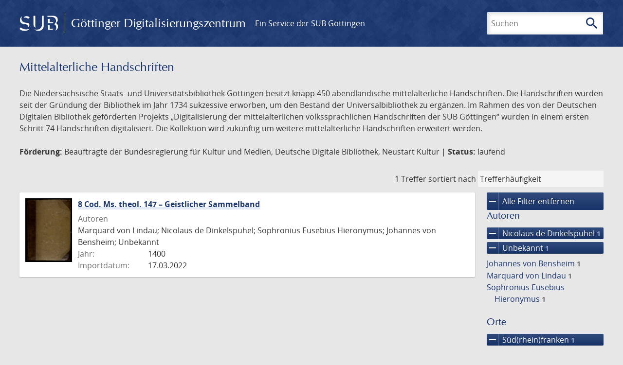

--- FILE ---
content_type: text/html; charset=UTF-8
request_url: https://images.sub.uni-goettingen.de/collection/DDB_NEUSTART_KULTUR?filter%5B0%5D%5Bfacet_creator_personal%5D=Nicolaus%20de%20Dinkelspuhel&filter%5B1%5D%5Bfacet_place_publish%5D=S%C3%BCd%28rhein%29franken&filter%5B2%5D%5Bdc%5D=handschriften&filter%5B3%5D%5Bfacet_creator_personal%5D=Unbekannt
body_size: 5004
content:
<!DOCTYPE html>
<html class="root" lang="de">
<head>
    <meta charset="UTF-8"/>
<meta name="viewport" content="width=device-width, initial-scale=1">
<title>Mittelalterliche Handschriften - GDZ - Göttinger Digitalisierungszentrum</title>
<link rel="icon" type="image/x-icon" href="/favicon.ico"/>
<link rel="alternate" type="application/atom+xml" title="Atom-Feed" href="https://images.sub.uni-goettingen.de/feed/atom" />
<link rel="alternate" type="application/rss+xml" title="RSS-Feed" href="https://images.sub.uni-goettingen.de/feed/rss" />
<meta property="og:title" content="Mittelalterliche Handschriften - GDZ - Göttinger Digitalisierungszentrum" />
<meta property="og:type" content="website" />
            <link rel="stylesheet" href="/build/app.37fdcb1a.css">
    </head>
<body class="site">

<header class="header" data-role="header">
    <div class="header_inner">
        <div class="header_main" role="banner">
            <a class="header_logo" href="/">
                <img src="/images/sub-logo.svg" alt="SUB" title="Staats- und Universitätsbibliothek Göttingen">
                <span class="header_title -long">Göttinger Digitalisierungszentrum</span>
                <span class="header_title -short">GDZ</span>
            </a>
            <div class="header_secondary">
                <a href="https://www.sub.uni-goettingen.de">
                    Ein Service der SUB Göttingen
                </a>
            </div>
        </div>

        <ul class="header_nav">
                                    <li class="header_nav-item">
                <button class="header_search-toggle">
                    <i class="icon">search</i>
                    Suchen
                </button>
            </li>
        </ul>

        
<div class="search">
    <form name="search" method="get" action="/suche" class="search_form -visible" role="search">
    <input type="text" id="search_q" name="search[q]" required="required" class="search_input" size="32" placeholder="Suchen" />
    <button type="submit" class="search_submit" name="search_submit">
        <i class="icon">search</i>
        <span class="sr-only">Suchen</span>
    </button>
    <div class="search_popup">
        <div class="search_content -visible">
                            <ul class="search_list">
                            <li class="search_item"><input type="radio" id="search_searchScope_0" name="search[searchScope]" required="required" class="search_radio" value="all" /><label class="search_label required" for="search_searchScope_0">In allen Dokumenten</label></li>
            <li class="search_item"><input type="radio" id="search_searchScope_1" name="search[searchScope]" required="required" class="search_radio" value="DDB_NEUSTART_KULTUR" checked="checked" /><label class="search_label required" for="search_searchScope_1">In der Sammlung: Mittelalterliche Handschriften</label></li>
    
                </ul>
                <hr class="search_separator">
                        <p>Durchsuche</p>
            <ul class="search_list">
                        <li class="search_item"><input type="radio" id="search_searchType_0" name="search[searchType]" required="required" class="search_radio" value="metadata" checked="checked" /><label class="search_label required" for="search_searchType_0">Metadaten</label></li>
            <li class="search_item"><input type="radio" id="search_searchType_1" name="search[searchType]" required="required" class="search_radio" value="fulltext" /><label class="search_label required" for="search_searchType_1">Volltext</label></li>
            <li class="search_item"><input type="radio" id="search_searchType_2" name="search[searchType]" required="required" class="search_radio" value="default" /><label class="search_label required" for="search_searchType_2">Metadaten und Volltext</label></li>
    
            </ul>
            <p>
                <a href="/search/advanced/">Erweiterte Suche</a>
            </p>
            <button class="search_close" title="Schließen">
                <i class="icon">close</i>
                <span class="sr-only">Schließen</span>
            </button>
        </div>
    </div>
    <input type="hidden" id="search_collection" name="search[collection]" value="DDB_NEUSTART_KULTUR" />
    </form>
</div>

    </div>
</header>

<div class="site_wrap">
    <div class="content">
            
    <div class="collections_above">
        <header class="collections_header">
            <h1 class="collections_title">Mittelalterliche Handschriften</h1>
        </header>

                    <p>Die Niedersächsische Staats- und Universitätsbibliothek Göttingen besitzt knapp 450
abendländische mittelalterliche Handschriften. Die Handschriften wurden seit der
Gründung der Bibliothek im Jahr 1734 sukzessive erworben, um den Bestand der
Universalbibliothek zu ergänzen. Im Rahmen des von der Deutschen Digitalen Bibliothek
geförderten Projekts „Digitalisierung der mittelalterlichen volkssprachlichen Handschriften
der SUB Göttingen“ wurden in einem ersten Schritt 74 Handschriften digitalisiert.
Die Kollektion wird zukünftig um weitere mittelalterliche Handschriften erweitert werden.</p>
<p><strong>Förderung:</strong> Beauftragte der Bundesregierung für Kultur und Medien, Deutsche Digitale Bibliothek,
Neustart Kultur | <strong>Status:</strong> laufend</p>
            </div>
                    <div class="navigation -top">
    <div class="find_aside">
        <span class="find_count">1 Treffer</span>
        <span class="find_sort">
                
    <label for="sort">sortiert nach</label>
    <select class="find_sort-order" id="sort">
        <option value="score-desc" selected>Trefferhäufigkeit</option>
        <option value="bycreator-asc" >Autor aufsteigend</option>
        <option value="bycreator-desc" >Autor absteigend</option>
        <option value="year_publish-asc" >Jahr aufsteigend</option>
        <option value="year_publish-desc" >Jahr absteigend</option>
        <option value="date_indexed-asc" >Importdatum aufsteigend</option>
        <option value="date_indexed-desc" >Importdatum absteigend</option>
        <option value="bytitle-asc" >Titel aufsteigend</option>
        <option value="bytitle-desc" >Titel absteigend</option>
        <option value="date_modified-asc" >Änderungsdatum aufsteigend</option>
        <option value="date_modified-desc" >Änderungsdatum absteigend</option>
            </select>
</span>
    </div>
        

</div>

        <div class="result">

                            <section class="facets">
                    
<div class="facets_header">
    <button class="facets_toggle -show">Filter anzeigen</button>
    <button class="facets_toggle -hide hidden">Filter ausblenden</button>
</div>

<div class="facets_body">
                    <a class="facets_remove" href="/collection/DDB_NEUSTART_KULTUR">
            <i class="icon">remove</i>
            Alle Filter entfernen
        </a>
    
                                                                                                                                                                    
        <article class="facet">
                        
            <h2>Autoren</h2>

            <ol class="facet_list">
                                                                                                                                                                                                                                <li class="facet_item">
                                                                                                                                                                                                                                                                                                                                                                                                                                                                                                                            <a class="facet_link -remove" href="/collection/DDB_NEUSTART_KULTUR?filter%5B0%5D%5Bfacet_place_publish%5D=S%C3%BCd%28rhein%29franken&amp;filter%5B1%5D%5Bdc%5D=handschriften&amp;filter%5B2%5D%5Bfacet_creator_personal%5D=Unbekannt&amp;page=1" title="Filter entfernen: Autor ist „Nicolaus de Dinkelspuhel“">
                                    <i class="icon">remove</i>
                                    Nicolaus de Dinkelspuhel&nbsp;<span class="facet_count">1</span>
                                </a>
                            </li>
                                                                                                                                            <li class="facet_item">
                                                                                                                                                                                                                                                                                                                                                                                                                                                                                                                            <a class="facet_link -remove" href="/collection/DDB_NEUSTART_KULTUR?filter%5B0%5D%5Bfacet_creator_personal%5D=Nicolaus%20de%20Dinkelspuhel&amp;filter%5B1%5D%5Bfacet_place_publish%5D=S%C3%BCd%28rhein%29franken&amp;filter%5B2%5D%5Bdc%5D=handschriften&amp;page=1" title="Filter entfernen: Autor ist „Unbekannt“">
                                    <i class="icon">remove</i>
                                    Unbekannt&nbsp;<span class="facet_count">1</span>
                                </a>
                            </li>
                                                                                                                    <li class="facet_item">
                                                                                                <a class="facet_link" href="/collection/DDB_NEUSTART_KULTUR?filter%5B0%5D%5Bfacet_creator_personal%5D=Nicolaus%20de%20Dinkelspuhel&amp;filter%5B1%5D%5Bfacet_place_publish%5D=S%C3%BCd%28rhein%29franken&amp;filter%5B2%5D%5Bdc%5D=handschriften&amp;filter%5B3%5D%5Bfacet_creator_personal%5D=Unbekannt&amp;filter%5B4%5D%5Bfacet_creator_personal%5D=Johannes%20von%20Bensheim" title="Filter hinzufügen: Autor ist „Johannes von Bensheim“">
                                    Johannes von Bensheim&nbsp;<span class="facet_count">1</span>
                                </a>
                            </li>
                                                                                                <li class="facet_item">
                                                                                                <a class="facet_link" href="/collection/DDB_NEUSTART_KULTUR?filter%5B0%5D%5Bfacet_creator_personal%5D=Nicolaus%20de%20Dinkelspuhel&amp;filter%5B1%5D%5Bfacet_place_publish%5D=S%C3%BCd%28rhein%29franken&amp;filter%5B2%5D%5Bdc%5D=handschriften&amp;filter%5B3%5D%5Bfacet_creator_personal%5D=Unbekannt&amp;filter%5B4%5D%5Bfacet_creator_personal%5D=Marquard%20von%20Lindau" title="Filter hinzufügen: Autor ist „Marquard von Lindau“">
                                    Marquard von Lindau&nbsp;<span class="facet_count">1</span>
                                </a>
                            </li>
                                                                                                                                            <li class="facet_item">
                                                                                                <a class="facet_link" href="/collection/DDB_NEUSTART_KULTUR?filter%5B0%5D%5Bfacet_creator_personal%5D=Nicolaus%20de%20Dinkelspuhel&amp;filter%5B1%5D%5Bfacet_place_publish%5D=S%C3%BCd%28rhein%29franken&amp;filter%5B2%5D%5Bdc%5D=handschriften&amp;filter%5B3%5D%5Bfacet_creator_personal%5D=Unbekannt&amp;filter%5B4%5D%5Bfacet_creator_personal%5D=Sophronius%20Eusebius%20Hieronymus" title="Filter hinzufügen: Autor ist „Sophronius Eusebius Hieronymus“">
                                    Sophronius Eusebius Hieronymus&nbsp;<span class="facet_count">1</span>
                                </a>
                            </li>
                                                                                                                    </ol>

                            <button class="facet_list-toggle -expand">
                    <i class="icon">expand_more</i>
                    Mehr anzeigen
                </button>

                <button class="facet_list-toggle -collapse">
                    <i class="icon">expand_less</i>
                    Weniger anzeigen
                </button>
                    </article>
                                                                                                                                                            
        <article class="facet">
                        
            <h2>Orte</h2>

            <ol class="facet_list">
                                                                                                                                        <li class="facet_item">
                                                                                                                                                                                                                                                                                                                                                                                                                                                                                                                            <a class="facet_link -remove" href="/collection/DDB_NEUSTART_KULTUR?filter%5B0%5D%5Bfacet_creator_personal%5D=Nicolaus%20de%20Dinkelspuhel&amp;filter%5B1%5D%5Bdc%5D=handschriften&amp;filter%5B2%5D%5Bfacet_creator_personal%5D=Unbekannt&amp;page=1" title="Filter entfernen: Ort ist „Süd(rhein)franken“">
                                    <i class="icon">remove</i>
                                    Süd(rhein)franken&nbsp;<span class="facet_count">1</span>
                                </a>
                            </li>
                                                                                                                                        </ol>

                            <button class="facet_list-toggle -expand">
                    <i class="icon">expand_more</i>
                    Mehr anzeigen
                </button>

                <button class="facet_list-toggle -collapse">
                    <i class="icon">expand_less</i>
                    Weniger anzeigen
                </button>
                    </article>
                                                                                                                    
        <article class="facet">
                        
            <h2>Jahre</h2>

            <ol class="facet_list">
                                                                                                                                    </ol>

                                                            <div
                    class="facet_histogram"
                    data-years='[[1400,1]]'
                >
                </div>
                <form class="facet_year">
                    <input
                        type="number"
                        class="facet_year-input"
                        min="0"
                        max="9999"
                        placeholder="Jahr"
                        value=""
                    >
                    bis
                    <input
                        type="number"
                        class="facet_year-input"
                        min="0"
                        max="9999"
                        placeholder="Jahr"
                        value=""
                    >
                    <button type="submit" class="facet_year-submit">
                        <i class="icon">keyboard_arrow_right</i>
                        <span class="sr-only">Suche einschränken</span>
                    </button>
                </form>
                    </article>
                                                                                                                                                
        <article class="facet">
                        
            <h2>Sammlungen</h2>

            <ol class="facet_list">
                                                                                                                                                                                    <li class="facet_item">
                                                                                                                                                                                                                                                                                                                                                                                                                                                                                                                            <a class="facet_link -remove" href="/collection/DDB_NEUSTART_KULTUR?filter%5B0%5D%5Bfacet_creator_personal%5D=Nicolaus%20de%20Dinkelspuhel&amp;filter%5B1%5D%5Bfacet_place_publish%5D=S%C3%BCd%28rhein%29franken&amp;filter%5B2%5D%5Bfacet_creator_personal%5D=Unbekannt&amp;page=1" title="Filter entfernen: Sammlung ist „Handschriften“">
                                    <i class="icon">remove</i>
                                    Handschriften&nbsp;<span class="facet_count">1</span>
                                </a>
                            </li>
                                                                                                                    <li class="facet_item">
                                                                                                <a class="facet_link" href="/collection/DDB_NEUSTART_KULTUR?filter%5B0%5D%5Bfacet_creator_personal%5D=Nicolaus%20de%20Dinkelspuhel&amp;filter%5B1%5D%5Bfacet_place_publish%5D=S%C3%BCd%28rhein%29franken&amp;filter%5B2%5D%5Bdc%5D=handschriften&amp;filter%5B3%5D%5Bfacet_creator_personal%5D=Unbekannt&amp;filter%5B4%5D%5Bdc%5D=ddb_neustart_kultur" title="Filter hinzufügen: Sammlung ist „ddb_neustart_kultur“">
                                    ddb_neustart_kultur&nbsp;<span class="facet_count">1</span>
                                </a>
                            </li>
                                                                                                                    </ol>

                            <button class="facet_list-toggle -expand">
                    <i class="icon">expand_more</i>
                    Mehr anzeigen
                </button>

                <button class="facet_list-toggle -collapse">
                    <i class="icon">expand_less</i>
                    Weniger anzeigen
                </button>
                    </article>
            </div>
                </section>
            
            <ol class="result_list" start="1">
                
                                        <li class="result_item">
    <article class="result_wrap">
        <div class="result_left">
                                                    
                            <a class="result_thumbnail" href="/id/DE-611-HS-3794303?origin=/collection/DDB_NEUSTART_KULTUR?filter%255B0%255D%255Bfacet_creator_personal%255D%3DNicolaus%2520de%2520Dinkelspuhel%26filter%255B1%255D%255Bfacet_place_publish%255D%3DS%25C3%25BCd%2528rhein%2529franken%26filter%255B2%255D%255Bdc%255D%3Dhandschriften%26filter%255B3%255D%255Bfacet_creator_personal%255D%3DUnbekannt&amp;collection=DDB_NEUSTART_KULTUR">
                    <img src="https://images.sub.uni-goettingen.de/iiif/image/gdz:DE-611-HS-3794303:00000001/full/96,/0/default.jpg" alt="">
                </a>
                    </div>

        <div class="result_metadata">
            <h2 class="result_title">
                <a class="result_link" title="8 Cod. Ms. theol. 147 – Geistlicher Sammelband" href="/id/DE-611-HS-3794303?origin=/collection/DDB_NEUSTART_KULTUR?filter%255B0%255D%255Bfacet_creator_personal%255D%3DNicolaus%2520de%2520Dinkelspuhel%26filter%255B1%255D%255Bfacet_place_publish%255D%3DS%25C3%25BCd%2528rhein%2529franken%26filter%255B2%255D%255Bdc%255D%3Dhandschriften%26filter%255B3%255D%255Bfacet_creator_personal%255D%3DUnbekannt&amp;collection=DDB_NEUSTART_KULTUR">8 Cod. Ms. theol. 147 – Geistlicher Sammelband</a>
                <button class="result_title-toggle -expand">
                    <i class="icon">expand_more</i>
                    Ganzen Titel anzeigen
                </button>
                <button class="result_title-toggle -collapse">
                    <i class="icon">expand_less</i>
                    Titel verkleinern
                </button>
            </h2>

                        
            <dl class="result_info">
                                    <dt>Autoren</dt>
                    <dd>
                                                    Marquard von Lindau;                                                     Nicolaus de Dinkelspuhel;                                                     Sophronius Eusebius Hieronymus;                                                     Johannes von Bensheim;                                                     Unbekannt                                            </dd>
                                                    <dt>Jahr:</dt>
                    <dd>
                        1400
                    </dd>
                
                <dt>Importdatum:</dt>
                <dd>
                    17.03.2022
                </dd>
            </dl>
                    </div>
    </article>
</li>
                            </ol>
        </div>
        <div class="navigation -bottom">
            

        </div>
        </div>

    <div class="footer">
    <div class="footer_left">
        <ul>
            <li>
                <a href="/site/help">Hilfe zur Suche</a>
            </li>
            <li>
                <a href="/site/contact">Kontakt</a>
            </li>
            <li>
                <a href="/site/imprint">Impressum</a>
            </li>
            <li>
                <a href="/site/privacy">Datenschutz</a>
            </li>
        </ul>
    </div>
    <div class="footer_right">
        <ul>
            <li>
                <a href="/feedback/">Feedback</a>
            </li>
            <li>
                <a href="/feed/rss">RSS-Feed</a>
                <a class="link_mastodon" rel="me" href="https://openbiblio.social/@just_scanned">Mastodon</a>
            </li>
        </ul>
    </div>
</div>
</div>

<div class="colophon">
    <div class="colophon_inner">
        <div class="colophon_above">
            <h6>Just scanned</h6>
            <hx:include src="/_fragment?_hash=qq5aKfNLiqg%2B3yF7tHm%2B0P3mXbWUqmuExD%2Fa42eR3ZM%3D&amp;_path=_format%3Dhtml%26_locale%3Dde%26_controller%3DApp%255CController%255CDocumentController%253A%253AjustScanned"></hx:include>
        </div>
        <div class="colophon_links">
            <div class="colophon_column">
                <h6><a href="https://www.zvdd.de" rel="noreferrer" title="ZVDD - Zentrales Verzeichnis digitalisierter Drucke"
                    target="_blank" class="external-link-new-window">ZVDD - Zentrales Verzeichnis digitalisierter
                        Drucke</a></h6>
                <p class="colophon-copy">Ist Ihr gesuchtes Werk noch nicht in unserem digitalen Bestand? Dann probieren Sie es doch in unserem ZVDD Portal, das mehr als 1.600.000 bundesweit digitalisierte Werke nachweist.</p>
            </div>
            <div class="colophon_column">
                <h6><a href="https://www.sub.uni-goettingen.de/spenden-foerdern/digiwunschbuch/" rel="noreferrer" title="DigiWunschbuch" target="_blank"
                    class="external-link-new-window">DigiWunschbuch</a></h6>
                <p class="colophon-copy">Die Niedersächsische Staats- und Universitätsbibliothek Göttingen (SUB) bietet mit dem Service „DigiWunschbuch” die Möglichkeit, Patenschaften für die Digitalisierung von Büchern zu übernehmen.
                Übernehmen Sie die Patenschaft für die Digitalisierung Ihres Wunschbuches.</p>

            </div>
            <div class="colophon_column">
                <h6><a href="http://www.gutenbergdigital.de/" rel="noreferrer" title="Gutenberg Digital" target="_blank"
                    class="external-link-new-window">Gutenberg Digital</a></h6>
                <p class="colophon-copy">Besuchen Sie das Faksimile der Göttinger Gutenberg Bibel.</p>
            </div>
        </div>
    </div>

    <div class="colophon_top-link">
        <a title="Zurück zum Seitenanfang" href="#top">
            <i class="icon">keyboard_arrow_up</i>
            <span class="sr-only">Zurück zum Seitenanfang</span>
        </a>
    </div>
</div>

  <script src="/build/runtime.68cbd603.js"></script><script src="/build/app.6fd6ece5.js"></script>
<script src="//matomo.gwdg.de/matomo.js" type="text/javascript"></script>
<script type="text/javascript">
  try {
    var matomoTracker = Piwik.getTracker("//matomo.gwdg.de/matomo.php", 143);
    matomoTracker.enableLinkTracking();
    matomoTracker.setDomains(["gdz.sub.uni-goettingen.de", "gdz-srv1.sub.uni-goettingen.de", "resolver.sub.uni-goettingen.de"]);
    matomoTracker.trackGoal(1);
    matomoTracker.setDownloadClasses(["pdfdownload"]);
    matomoTracker.trackPageView();
  } catch (err) {
}
</script>
</body>
